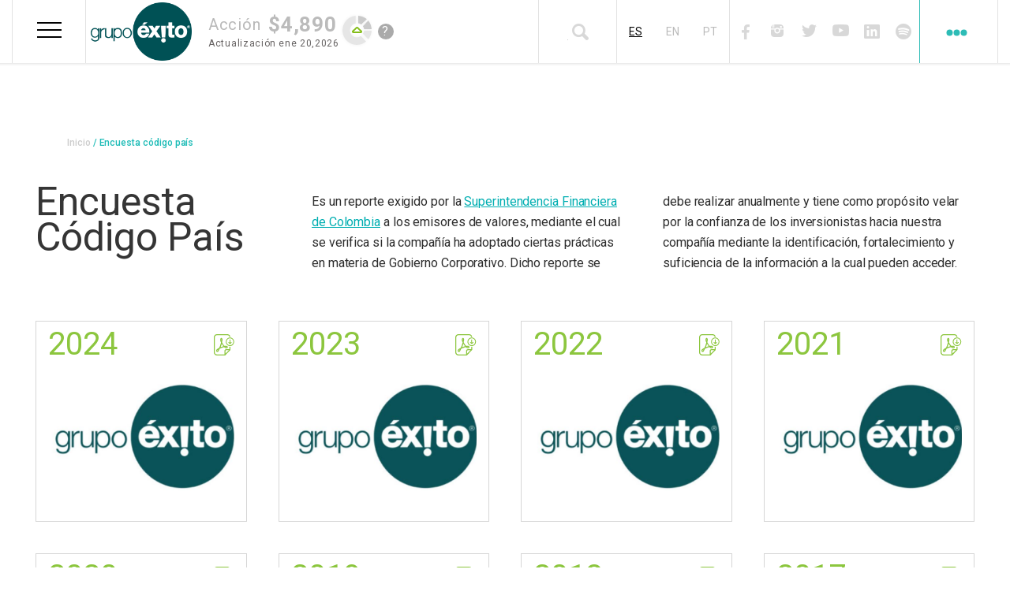

--- FILE ---
content_type: text/html; charset=UTF-8
request_url: https://www.grupoexito.com.co/es/encuesta-codigo-pais
body_size: 15782
content:
<!DOCTYPE html>
<html lang="es" dir="ltr" prefix="content: http://purl.org/rss/1.0/modules/content/  dc: http://purl.org/dc/terms/  foaf: http://xmlns.com/foaf/0.1/  og: http://ogp.me/ns#  rdfs: http://www.w3.org/2000/01/rdf-schema#  schema: http://schema.org/  sioc: http://rdfs.org/sioc/ns#  sioct: http://rdfs.org/sioc/types#  skos: http://www.w3.org/2004/02/skos/core#  xsd: http://www.w3.org/2001/XMLSchema# ">
  <head>
    <meta charset="utf-8" />
<style>/* @see https://github.com/aFarkas/lazysizes#broken-image-symbol */.js img.lazyload:not([src]) { visibility: hidden; }/* @see https://github.com/aFarkas/lazysizes#automatically-setting-the-sizes-attribute */.js img.lazyloaded[data-sizes=auto] { display: block; width: 100%; }</style>
<meta name="description" content="La encuesta Código País es el reporte creado por la Superintendencia Financiera de Colombia, donde se proponen medidas de Gobierno Corporativo." />
<link rel="canonical" href="https://www.grupoexito.com.co/en/country-code-survey" />
<link rel="apple-touch-icon" sizes="180x180" href="/sites/default/files/favicons/apple-touch-icon.png"/>
<link rel="icon" type="image/png" sizes="32x32" href="/sites/default/files/favicons/favicon-32x32.png"/>
<link rel="icon" type="image/png" sizes="16x16" href="/sites/default/files/favicons/favicon-16x16.png"/>
<link rel="manifest" href="/sites/default/files/favicons/site.webmanifest"/>
<link rel="mask-icon" href="/sites/default/files/favicons/safari-pinned-tab.svg" color="#005054"/>
<meta name="msapplication-TileColor" content="#ffffff"/>
<meta name="theme-color" content="#ffffff"/>
<meta name="favicon-generator" content="Drupal responsive_favicons + realfavicongenerator.net" />
<meta name="MobileOptimized" content="width" />
<meta name="HandheldFriendly" content="true" />
<meta name="viewport" content="width=device-width, initial-scale=1.0" />
<link rel="icon" href="/themes/custom/grupoexito_classy/img/Favicon.png" type="image/png" />
<script src="/sites/default/files/google_tag/head/google_tag.script.js?t96hn5" defer></script>
<script>window.a2a_config=window.a2a_config||{};a2a_config.callbacks=[];a2a_config.overlays=[];a2a_config.templates={};</script>

    <title>Encuesta código país | Grupo Éxito</title>
    <link rel="stylesheet" media="all" href="/sites/default/files/css/css_i8ZB6pc5hP9CsbaRVLLLnWDgMwQ4mAZUOpPGXrV8Pa0.css?delta=0&amp;language=es&amp;theme=grupoexito_classy&amp;include=eJxtjVEOwiAQRC-EcCSzhRExC9uwW1s8vUbrR5P-TF7mTTKUkgm1EWgHf-vSzEVitEQ9_MHbHRVOhxpqmEjhIpPqOHCFKmWoi9IRmvRKXF5wuS-zYCsm132pa5nRz8RSRcGIdiIzy0R8URtcWv69pM-K2NODtkORCrFk9yxYNXzTV0kL4w3Da1_M" />
<link rel="stylesheet" media="all" href="/sites/default/files/css/css_Sm1VFAShBvRyKa79lSE_8AUFXTOL1iwac0DyhmN_jIc.css?delta=1&amp;language=es&amp;theme=grupoexito_classy&amp;include=eJxtjVEOwiAQRC-EcCSzhRExC9uwW1s8vUbrR5P-TF7mTTKUkgm1EWgHf-vSzEVitEQ9_MHbHRVOhxpqmEjhIpPqOHCFKmWoi9IRmvRKXF5wuS-zYCsm132pa5nRz8RSRcGIdiIzy0R8URtcWv69pM-K2NODtkORCrFk9yxYNXzTV0kL4w3Da1_M" />

    
  </head>
  <body class="grupo-éxito https--equirutas-grupo-exitopantheonsiteio- path-encuesta-codigo-pais">
  	
        <a href="#main-content" class="visually-hidden focusable skip-link">
      Pasar al contenido principal
    </a>
    <noscript><iframe src="https://www.googletagmanager.com/ns.html?id=GTM-KGQFT63" height="0" width="0" style="display:none;visibility:hidden"></iframe></noscript>
      <div class="dialog-off-canvas-main-canvas" data-off-canvas-main-canvas>
    <div class="layout-container">

			<header id="header-main" role="banner" class="header-main">
			  <div class="region region-header">
    <div class="header-main__branding block block-system block-system-branding-block">
      <a href="/es" title="Inicio" rel="home" class="header-main__logo site-logo">
      <img src="/sites/default/files/Logo%20grupo%20e%CC%81xito_0.png" alt="Inicio" />
    </a>
      </div>

<button class="hamburger hamburger--spring menu-exito__hamburger" type="button">
	<span class="hamburger-box">
		<span class="hamburger-inner"></span>
	</span>
</button>

<button class="hamburger hamburger--spring menu-dots__hamburger not-active" type="button">
	<span class="hamburger-box">
		<span class="hamburger-inner"></span>
	</span>
	<span class="arrow-bottom-1"></span>
</button>

<div class="dis-none-equirutas block block-grupo-exito-widget block-widget-home-block" id="block-widget-home-block">
  
    
      
          <div class="container-widget-home">
	  		<div class="valor-container">
          		<div class="valor-accion-text"><div class="valor-accion-text-widget">Acción</div><div class="valor-accion-value-widget"> $4,890</div></div>
          	  	<div class="containter-content-date"><div class="fecha-accion-text-widget">Actualización</div><div class="fecha-accion-value-widget">Ene 20,2026</div></div>
			</div>
          	<div class="estado-accion accion-subio"></div>
			<div class="valor__help-handler" tabindex="1">
				<label for="valor__help-checkbox" class="valor__help-icon">?</label>
				<input type="checkbox" class="valor__help-checkbox sr-only" id="valor__help-checkbox" />
				<p class="valor__help-message">El precio de la acción mostrado en esta sección corresponde al último dato disponible proporcionado por la Bolsa. Puede estar sujeto a actualizaciones y no reflejar el valor en tiempo real.</p>
			</div>
			
          </div>
  </div>
<nav role="navigation" aria-labelledby="menu-exito" class="dis-none-equirutas menu-exito block block-menu navigation menu--header-lateral-izquierdo" id="block-system-menu-block-header-lateral-izquierdo">
          
	<h2 class="menu-exito__title">Navegación Principal</h2>

        
<ul class="menu-exito__ul menu menu-level-0">

			
		<li class="menu-exito__li menu-item 1 menu-item--expanded">
			<a href="" title="Nuestra organización">Nuestra organización</a>
				<img
		class="menu-exito__icono lazyload"
		data-src="/sites/default/files/2020-03/icono%20mega%20menu1.png"
		alt="ok"
		width="27"
		height="30" />
		</li>
				
		<li class="menu-exito__li menu-item 2 menu-item--expanded menu-item--active-trail">
			<a href="" title="Gobierno Corporativo">Gobierno Corporativo</a>
				<img
		class="menu-exito__icono lazyload"
		data-src="/sites/default/files/2019-08/icno%20mega%20menu%204.png"
		alt="Gobierno corporativo"
		width="26"
		height="29" />
		</li>
				
		<li class="menu-exito__li menu-item 3 menu-item--expanded">
			<a href="" title="Accionistas e Inversionistas">Accionistas e Inversionistas</a>
				<img
		class="menu-exito__icono lazyload"
		data-src="/sites/default/files/2019-08/icnono%20mega%20menu%205.png"
		alt="Accionistas e Inversionistas"
		width="30"
		height="29" />
		</li>
				
		<li class="menu-exito__li menu-item 4 menu-item--expanded">
			<a href="" title="Sostenibilidad">Sostenibilidad</a>
				<img
		class="menu-exito__icono lazyload"
		data-src="/sites/default/files/2019-08/icono%20mega%20menu2.png"
		alt="Sostenibilidad"
		width="30"
		height="28" />
		</li>
				
		<li class="menu-exito__li menu-item 5">
			<a href="/es/proveedores" title="Proveedores" data-drupal-link-system-path="proveedores">Proveedores</a>
				<img
		class="menu-exito__icono lazyload"
		data-src="/sites/default/files/2019-08/icono%20mega%20menu%203.png"
		alt="Suppliers"
		width="30"
		height="30" />
		</li>
				
		<li class="menu-exito__li menu-item 6 menu-item--expanded">
			<a href="" title="Sala de prensa">Sala de prensa</a>
				<img
		class="menu-exito__icono lazyload"
		data-src="/sites/default/files/2019-08/icono%20mega%20menu%206.png"
		alt="Prensa"
		width="18"
		height="27" />
		</li>
				
		<li class="menu-exito__li menu-item 7 menu-item--expanded">
			<a href="">Innovación</a>
				<img
		class="menu-exito__icono lazyload"
		data-src="/sites/default/files/2021-04/innovacion.png"
		alt="innovacion"
		width="30"
		height="30" />
		</li>
				
		<li class="menu-exito__li menu-item 8">
			<a href="/es/landing-podcast" data-drupal-link-system-path="landing-podcast">Podcast</a>
				<img
		class="menu-exito__icono lazyload"
		data-src="/sites/default/files/2022-10/40.png"
		alt="microfono-icono"
		width="40"
		height="29" />
		</li>
	</ul>

<ul class="menu-exito__toggle__ul">
			<li class="menu-exito__toggle__li menu-exito__toggle__li- menu-exito__toggle__li__slide-out"
		style="background-image: url(/sites/default/files/2020-03/Nuestra%20organizacio%CC%81n.png)"
		>

		<div class="menu-exito__li-title">
			<a href="" title="Nuestra organización">Nuestra organización</a>
						<img
			class="menu-exito__icono lazyload"
			data-src="/sites/default/files/2020-03/icono%20mega%20menu1.png"
			alt="ok"
			width="27"
			height="30" />
		</div>

										
<div class="menu_link_content menu-link-contentheader-lateral-izquierdo view-mode-default menu-exito__toggle__content menu-dropdown menu-exito__dropdown-0">
    
  <button class="menu-exito__toggle__close type-0">
	  <span class="sr-only">Cerrar</span>
  </button>
      
<ul class="menu-exito__ul__ul menu menu-level-1">
	    
    <li class="menu-exito__ul__ul__li menu-item">
      <a href="/es/quienes-somos" title="¿Quiénes somos?" data-drupal-link-system-path="quienes-somos">¿Quiénes somos?</a>

                    
<div class="menu_link_content menu-link-contentheader-lateral-izquierdo view-mode-default menu-exito__toggle__content menu-dropdown menu-exito__dropdown-1">
    
  <button class="menu-exito__toggle__close type-1">
	  <span class="sr-only">Cerrar</span>
  </button>
      
  </div>
          </li>
  	    
    <li class="menu-exito__ul__ul__li menu-item">
      <a href="/es/historia" title="Historia" data-drupal-link-system-path="historia">Historia</a>

                    
<div class="menu_link_content menu-link-contentheader-lateral-izquierdo view-mode-default menu-exito__toggle__content menu-dropdown menu-exito__dropdown-1">
    
  <button class="menu-exito__toggle__close type-1">
	  <span class="sr-only">Cerrar</span>
  </button>
      
  </div>
          </li>
  	    
    <li class="menu-exito__ul__ul__li menu-item">
      <a href="https://www.grupoexito.com.co/es/Estrategia-Corporativa-Grupo-%C3%89xito-2024.pdf" class="corporate-strategy" title="Estrategia que nos rige como compañía.">Estrategia corporativa</a>

                    
<div class="menu_link_content menu-link-contentheader-lateral-izquierdo view-mode-default menu-exito__toggle__content menu-dropdown menu-exito__dropdown-1">
    
  <button class="menu-exito__toggle__close type-1">
	  <span class="sr-only">Cerrar</span>
  </button>
      
  </div>
          </li>
  	    
    <li class="menu-exito__ul__ul__li menu-item">
      <a href="/es/negocios-marcas" title="Negocios y marcas" data-drupal-link-system-path="negocios-marcas">Negocios y marcas</a>

                    
<div class="menu_link_content menu-link-contentheader-lateral-izquierdo view-mode-default menu-exito__toggle__content menu-dropdown menu-exito__dropdown-1">
    
  <button class="menu-exito__toggle__close type-1">
	  <span class="sr-only">Cerrar</span>
  </button>
      
  </div>
          </li>
  	    
    <li class="menu-exito__ul__ul__li menu-item">
      <a href="/es/equipo-directivo" data-drupal-link-system-path="equipo-directivo">Equipo directivo</a>

                    
<div class="menu_link_content menu-link-contentheader-lateral-izquierdo view-mode-default menu-exito__toggle__content menu-dropdown menu-exito__dropdown-1">
    
  <button class="menu-exito__toggle__close type-1">
	  <span class="sr-only">Cerrar</span>
  </button>
      
  </div>
          </li>
  	    
    <li class="menu-exito__ul__ul__li menu-item">
      <a href="/es/estructura-organizacional" data-drupal-link-system-path="node/2676">Estructura organizacional</a>

                    
<div class="menu_link_content menu-link-contentheader-lateral-izquierdo view-mode-default menu-exito__toggle__content menu-dropdown menu-exito__dropdown-1">
    
  <button class="menu-exito__toggle__close type-1">
	  <span class="sr-only">Cerrar</span>
  </button>
      
  </div>
          </li>
  </ul>

            <div class="field field--name-field-bloque-informativo-menu field--type-entity-reference field__item">
            <div class="field field--name-field-imagen-bloque field--type-image field__item">  <img loading="lazy" width="320" height="507" alt="Nuestra Organización" class="lazyload image-style-_230xauto" data-src="/sites/default/files/styles/3230xauto/public/2024-07/Gr%C3%A1ficos%20secciones%20p%C3%A1gina%20web_Nuestra%20Organizaci%C3%B3n.jpg?itok=YmIBUvkL" typeof="foaf:Image" />


</div>
      
            <div class="text-formatted field field--name-field-descripcion field--type-text-long field__item"><p><span><span><span lang="ES">Somos un negocio dinámico que se adapta a las nuevas formas de consumo, a partir de la innovación como eje de la evolución del <em>retail,</em> de la transformación digital para cuidar el tiempo del cliente, de nuevas experiencias y de la sostenibilidad, a partir de una estrategia que construye país.</span></span></span></p></div>
      </div>
      
  <div class="field field--name-field-imagen-de-fondo field--type-image">
    <div class="field__label">Imagen de fondo</div>
              <div class="field__item">  <img loading="lazy" src="/sites/default/files/2020-03/Nuestra%20organizacio%CC%81n.png" width="373" height="432" alt="okk" typeof="foaf:Image" />

</div>
          </div>

  <div class="field field--name-field-imagen-mega-menu field--type-image">
    <div class="field__label">Icono inicial</div>
              <div class="field__item">  <img alt="ok" loading="eager" src="/sites/default/files/2020-03/icono%20mega%20menu1.png" width="27" height="30" typeof="foaf:Image" />

</div>
          </div>

  </div>
					</li>
				<li class="menu-exito__toggle__li menu-exito__toggle__li- menu-exito__toggle__li__slide-out"
		style="background-image: url(/sites/default/files/2019-11/Gobierno%20corporativo.png)"
		>

		<div class="menu-exito__li-title">
			<a href="" title="Gobierno Corporativo">Gobierno Corporativo</a>
						<img
			class="menu-exito__icono lazyload"
			data-src="/sites/default/files/2019-08/icno%20mega%20menu%204.png"
			alt="Gobierno corporativo"
			width="26"
			height="29" />
		</div>

										
<div class="menu_link_content menu-link-contentheader-lateral-izquierdo view-mode-default menu-exito__toggle__content menu-dropdown menu-exito__dropdown-0">
    
  <button class="menu-exito__toggle__close type-0">
	  <span class="sr-only">Cerrar</span>
  </button>
      
<ul class="menu-exito__ul__ul menu menu-level-1">
	    
    <li class="menu-exito__ul__ul__li menu-item">
      <a href="/es/asamblea-accionistas" data-drupal-link-system-path="asamblea-accionistas">Asamblea de accionistas</a>

                    
<div class="menu_link_content menu-link-contentheader-lateral-izquierdo view-mode-default menu-exito__toggle__content menu-dropdown menu-exito__dropdown-1">
    
  <button class="menu-exito__toggle__close type-1">
	  <span class="sr-only">Cerrar</span>
  </button>
      
  </div>
          </li>
  	    
    <li class="menu-exito__ul__ul__li menu-item menu-item--expanded">
      <a href="">Órganos sociales</a>

                    
<div class="menu_link_content menu-link-contentheader-lateral-izquierdo view-mode-default menu-exito__toggle__content menu-dropdown menu-exito__dropdown-1">
    
  <button class="menu-exito__toggle__close type-1">
	  <span class="sr-only">Cerrar</span>
  </button>
      
<ul class="menu-exito__ul__ul menu menu-level-2">
	    
    <li class="menu-exito__ul__ul__li menu-item">
      <a href="/es/junta-directiva" data-drupal-link-system-path="junta-directiva">Junta Directiva</a>

                    
<div class="menu_link_content menu-link-contentheader-lateral-izquierdo view-mode-default menu-exito__toggle__content menu-dropdown menu-exito__dropdown-2">
    
  <button class="menu-exito__toggle__close type-2">
	  <span class="sr-only">Cerrar</span>
  </button>
      
  </div>
          </li>
  	    
    <li class="menu-exito__ul__ul__li menu-item">
      <a href="/es/comites-apoyo" data-drupal-link-system-path="comites-apoyo">Comités de Apoyo</a>

                    
<div class="menu_link_content menu-link-contentheader-lateral-izquierdo view-mode-default menu-exito__toggle__content menu-dropdown menu-exito__dropdown-2">
    
  <button class="menu-exito__toggle__close type-2">
	  <span class="sr-only">Cerrar</span>
  </button>
      
  </div>
          </li>
  	    
    <li class="menu-exito__ul__ul__li menu-item">
      <a href="/es/equipo-directivo" data-drupal-link-system-path="equipo-directivo">Equipo directivo</a>

                    
<div class="menu_link_content menu-link-contentheader-lateral-izquierdo view-mode-default menu-exito__toggle__content menu-dropdown menu-exito__dropdown-2">
    
  <button class="menu-exito__toggle__close type-2">
	  <span class="sr-only">Cerrar</span>
  </button>
      
  </div>
          </li>
  </ul>

  </div>
          </li>
  	    
    <li class="menu-exito__ul__ul__li menu-item menu-item--expanded menu-item--active-trail">
      <a href="">Prácticas de buen gobierno</a>

                    
<div class="menu_link_content menu-link-contentheader-lateral-izquierdo view-mode-default menu-exito__toggle__content menu-dropdown menu-exito__dropdown-1">
    
  <button class="menu-exito__toggle__close type-1">
	  <span class="sr-only">Cerrar</span>
  </button>
      
<ul class="menu-exito__ul__ul menu menu-level-2">
	    
    <li class="menu-exito__ul__ul__li menu-item">
      <a href="/es/estatutos-sociales" data-drupal-link-system-path="estatutos-sociales">Estatutos sociales</a>

                    
<div class="menu_link_content menu-link-contentheader-lateral-izquierdo view-mode-default menu-exito__toggle__content menu-dropdown menu-exito__dropdown-2">
    
  <button class="menu-exito__toggle__close type-2">
	  <span class="sr-only">Cerrar</span>
  </button>
      
  </div>
          </li>
  	    
    <li class="menu-exito__ul__ul__li menu-item">
      <a href="/es/codigo-gobierno-corporativo" data-drupal-link-system-path="codigo-gobierno-corporativo">Código de Gobierno Corporativo</a>

                    
<div class="menu_link_content menu-link-contentheader-lateral-izquierdo view-mode-default menu-exito__toggle__content menu-dropdown menu-exito__dropdown-2">
    
  <button class="menu-exito__toggle__close type-2">
	  <span class="sr-only">Cerrar</span>
  </button>
      
  </div>
          </li>
  	    
    <li class="menu-exito__ul__ul__li menu-item">
      <a href="/es/programa-transparencia" data-drupal-link-system-path="programa-transparencia">Programa de Transparencia</a>

                    
<div class="menu_link_content menu-link-contentheader-lateral-izquierdo view-mode-default menu-exito__toggle__content menu-dropdown menu-exito__dropdown-2">
    
  <button class="menu-exito__toggle__close type-2">
	  <span class="sr-only">Cerrar</span>
  </button>
      
  </div>
          </li>
  	    
    <li class="menu-exito__ul__ul__li menu-item">
      <a href="/es/procedimientos-corporativos" data-drupal-link-system-path="procedimientos-corporativos">Procedimientos Corporativos</a>

                    
<div class="menu_link_content menu-link-contentheader-lateral-izquierdo view-mode-default menu-exito__toggle__content menu-dropdown menu-exito__dropdown-2">
    
  <button class="menu-exito__toggle__close type-2">
	  <span class="sr-only">Cerrar</span>
  </button>
      
  </div>
          </li>
  	    
    <li class="menu-exito__ul__ul__li menu-item menu-item--active-trail">
      <a href="/es/encuesta-codigo-pais" data-drupal-link-system-path="encuesta-codigo-pais" class="is-active" aria-current="page">Encuesta Código País</a>

                    
<div class="menu_link_content menu-link-contentheader-lateral-izquierdo view-mode-default menu-exito__toggle__content menu-dropdown menu-exito__dropdown-2">
    
  <button class="menu-exito__toggle__close type-2">
	  <span class="sr-only">Cerrar</span>
  </button>
      
  </div>
          </li>
  	    
    <li class="menu-exito__ul__ul__li menu-item">
      <a href="/es/certificados-otros-documentos" data-drupal-link-system-path="certificados-otros-documentos">Certificaciones y otros documentos</a>

                    
<div class="menu_link_content menu-link-contentheader-lateral-izquierdo view-mode-default menu-exito__toggle__content menu-dropdown menu-exito__dropdown-2">
    
  <button class="menu-exito__toggle__close type-2">
	  <span class="sr-only">Cerrar</span>
  </button>
      
  </div>
          </li>
  	    
    <li class="menu-exito__ul__ul__li menu-item">
      <a href="/es/politica-tributaria" data-drupal-link-system-path="politica-tributaria">Política Tributaria</a>

                    
<div class="menu_link_content menu-link-contentheader-lateral-izquierdo view-mode-default menu-exito__toggle__content menu-dropdown menu-exito__dropdown-2">
    
  <button class="menu-exito__toggle__close type-2">
	  <span class="sr-only">Cerrar</span>
  </button>
      
  </div>
          </li>
  </ul>

  </div>
          </li>
  </ul>

            <div class="field field--name-field-bloque-informativo-menu field--type-entity-reference field__item">
            <div class="field field--name-field-imagen-bloque field--type-image field__item">  <img loading="lazy" width="320" height="508" alt="Gobierno Corporativo " class="lazyload image-style-_230xauto" data-src="/sites/default/files/styles/3230xauto/public/2024-07/Gr%C3%A1ficos%20secciones%20p%C3%A1gina%20web_Gobierno%20Corporativo.jpg?itok=_8nlwRS-" typeof="foaf:Image" />


</div>
      
            <div class="text-formatted field field--name-field-descripcion field--type-text-long field__item"><p>Consideramos el Gobierno Corporativo como un conjunto de prácticas para lograr un balance en la relación de la compañía con sus diferentes grupos de interés.&nbsp;</p></div>
      </div>
      
  <div class="field field--name-field-imagen-de-fondo field--type-image">
    <div class="field__label">Imagen de fondo</div>
              <div class="field__item">  <img loading="lazy" src="/sites/default/files/2019-11/Gobierno%20corporativo.png" width="364" height="442" alt="Gobierno corporativo" typeof="foaf:Image" />

</div>
          </div>

  <div class="field field--name-field-imagen-mega-menu field--type-image">
    <div class="field__label">Icono inicial</div>
              <div class="field__item">  <img alt="Gobierno corporativo" loading="eager" src="/sites/default/files/2019-08/icno%20mega%20menu%204.png" width="26" height="29" typeof="foaf:Image" />

</div>
          </div>

  </div>
					</li>
				<li class="menu-exito__toggle__li menu-exito__toggle__li- menu-exito__toggle__li__slide-out"
		style="background-image: url(/sites/default/files/2019-11/Accionistas%20e%20Inversionistas.png)"
		>

		<div class="menu-exito__li-title">
			<a href="" title="Accionistas e Inversionistas">Accionistas e Inversionistas</a>
						<img
			class="menu-exito__icono lazyload"
			data-src="/sites/default/files/2019-08/icnono%20mega%20menu%205.png"
			alt="Accionistas e Inversionistas"
			width="30"
			height="29" />
		</div>

										
<div class="menu_link_content menu-link-contentheader-lateral-izquierdo view-mode-default menu-exito__toggle__content menu-dropdown menu-exito__dropdown-0">
    
  <button class="menu-exito__toggle__close type-0">
	  <span class="sr-only">Cerrar</span>
  </button>
      
<ul class="menu-exito__ul__ul menu menu-level-1">
	    
    <li class="menu-exito__ul__ul__li menu-item">
      <a href="/es/quienes-somos" data-drupal-link-system-path="quienes-somos">Sobre Grupo Éxito</a>

                    
<div class="menu_link_content menu-link-contentheader-lateral-izquierdo view-mode-default menu-exito__toggle__content menu-dropdown menu-exito__dropdown-1">
    
  <button class="menu-exito__toggle__close type-1">
	  <span class="sr-only">Cerrar</span>
  </button>
      
  </div>
          </li>
  	    
    <li class="menu-exito__ul__ul__li menu-item">
      <a href="/es/descargar-certificado-tributario" title="Descargar certificado tributario" data-drupal-link-system-path="descargar-certificado-tributario">Descargar certificado tributario</a>

                    
<div class="menu_link_content menu-link-contentheader-lateral-izquierdo view-mode-default menu-exito__toggle__content menu-dropdown menu-exito__dropdown-1">
    
  <button class="menu-exito__toggle__close type-1">
	  <span class="sr-only">Cerrar</span>
  </button>
      
  </div>
          </li>
  	    
    <li class="menu-exito__ul__ul__li menu-item menu-item--expanded">
      <a href="">Relación con inversionistas</a>

                    
<div class="menu_link_content menu-link-contentheader-lateral-izquierdo view-mode-default menu-exito__toggle__content menu-dropdown menu-exito__dropdown-1">
    
  <button class="menu-exito__toggle__close type-1">
	  <span class="sr-only">Cerrar</span>
  </button>
      
<ul class="menu-exito__ul__ul menu menu-level-2">
	    
    <li class="menu-exito__ul__ul__li menu-item">
      <a href="/es/estructura-accionaria-grupo-exito" title="Estructura accionaria Grupo Éxito " data-drupal-link-system-path="estructura-accionaria-grupo-exito">Estructura accionaria Grupo Éxito </a>

                    
<div class="menu_link_content menu-link-contentheader-lateral-izquierdo view-mode-default menu-exito__toggle__content menu-dropdown menu-exito__dropdown-2">
    
  <button class="menu-exito__toggle__close type-2">
	  <span class="sr-only">Cerrar</span>
  </button>
      
  </div>
          </li>
  	    
    <li class="menu-exito__ul__ul__li menu-item">
      <a href="/es/principales-accionistas" title="Principales accionistas " data-drupal-link-system-path="principales-accionistas">Principales accionistas </a>

                    
<div class="menu_link_content menu-link-contentheader-lateral-izquierdo view-mode-default menu-exito__toggle__content menu-dropdown menu-exito__dropdown-2">
    
  <button class="menu-exito__toggle__close type-2">
	  <span class="sr-only">Cerrar</span>
  </button>
      
  </div>
          </li>
  	    
    <li class="menu-exito__ul__ul__li menu-item">
      <a href="/es/presentaciones-corporativas" title="Presentaciones corporativas" data-drupal-link-system-path="presentaciones-corporativas">Presentaciones corporativas</a>

                    
<div class="menu_link_content menu-link-contentheader-lateral-izquierdo view-mode-default menu-exito__toggle__content menu-dropdown menu-exito__dropdown-2">
    
  <button class="menu-exito__toggle__close type-2">
	  <span class="sr-only">Cerrar</span>
  </button>
      
  </div>
          </li>
  	    
    <li class="menu-exito__ul__ul__li menu-item">
      <a href="/es/calendario-eventos" title="Calendario de eventos " data-drupal-link-system-path="calendario-eventos">Calendario de eventos </a>

                    
<div class="menu_link_content menu-link-contentheader-lateral-izquierdo view-mode-default menu-exito__toggle__content menu-dropdown menu-exito__dropdown-2">
    
  <button class="menu-exito__toggle__close type-2">
	  <span class="sr-only">Cerrar</span>
  </button>
      
  </div>
          </li>
  	    
    <li class="menu-exito__ul__ul__li menu-item">
      <a href="/es/comportamiento-accion" title="Comportamiento de la acción" data-drupal-link-system-path="comportamiento-accion">Comportamiento de la acción</a>

                    
<div class="menu_link_content menu-link-contentheader-lateral-izquierdo view-mode-default menu-exito__toggle__content menu-dropdown menu-exito__dropdown-2">
    
  <button class="menu-exito__toggle__close type-2">
	  <span class="sr-only">Cerrar</span>
  </button>
      
  </div>
          </li>
  	    
    <li class="menu-exito__ul__ul__li menu-item">
      <a href="/es/cubrimiento-analistas" title="Cubrimiento de analistas  " data-drupal-link-system-path="cubrimiento-analistas">Cubrimiento de analistas  </a>

                    
<div class="menu_link_content menu-link-contentheader-lateral-izquierdo view-mode-default menu-exito__toggle__content menu-dropdown menu-exito__dropdown-2">
    
  <button class="menu-exito__toggle__close type-2">
	  <span class="sr-only">Cerrar</span>
  </button>
      
  </div>
          </li>
  	    
    <li class="menu-exito__ul__ul__li menu-item">
      <a href="/es/dividendos" title="Dividendos" data-drupal-link-system-path="dividendos">Dividendos</a>

                    
<div class="menu_link_content menu-link-contentheader-lateral-izquierdo view-mode-default menu-exito__toggle__content menu-dropdown menu-exito__dropdown-2">
    
  <button class="menu-exito__toggle__close type-2">
	  <span class="sr-only">Cerrar</span>
  </button>
      
  </div>
          </li>
  	    
    <li class="menu-exito__ul__ul__li menu-item">
      <a href="/es/emisiones-acciones" title="Emisiones de acciones" data-drupal-link-system-path="emisiones-acciones">Emisiones de acciones</a>

                    
<div class="menu_link_content menu-link-contentheader-lateral-izquierdo view-mode-default menu-exito__toggle__content menu-dropdown menu-exito__dropdown-2">
    
  <button class="menu-exito__toggle__close type-2">
	  <span class="sr-only">Cerrar</span>
  </button>
      
  </div>
          </li>
  	    
    <li class="menu-exito__ul__ul__li menu-item">
      <a href="/es/informacion-financiera" data-drupal-link-system-path="informacion-financiera">Información financiera</a>

                    
<div class="menu_link_content menu-link-contentheader-lateral-izquierdo view-mode-default menu-exito__toggle__content menu-dropdown menu-exito__dropdown-2">
    
  <button class="menu-exito__toggle__close type-2">
	  <span class="sr-only">Cerrar</span>
  </button>
      
  </div>
          </li>
  	    
    <li class="menu-exito__ul__ul__li menu-item">
      <a href="/es/informacion-relevante" title="Información relevante" data-drupal-link-system-path="informacion-relevante">Información relevante</a>

                    
<div class="menu_link_content menu-link-contentheader-lateral-izquierdo view-mode-default menu-exito__toggle__content menu-dropdown menu-exito__dropdown-2">
    
  <button class="menu-exito__toggle__close type-2">
	  <span class="sr-only">Cerrar</span>
  </button>
      
  </div>
          </li>
  	    
    <li class="menu-exito__ul__ul__li menu-item">
      <a href="/es/adrsII-bdrsII-spli" data-drupal-link-system-path="adrsII-bdrsII-spli"> ADRs II y BDRs II y Split</a>

                    
<div class="menu_link_content menu-link-contentheader-lateral-izquierdo view-mode-default menu-exito__toggle__content menu-dropdown menu-exito__dropdown-2">
    
  <button class="menu-exito__toggle__close type-2">
	  <span class="sr-only">Cerrar</span>
  </button>
      
  </div>
          </li>
  	    
    <li class="menu-exito__ul__ul__li menu-item">
      <a href="/es/noticias-mercado" data-drupal-link-system-path="noticias-mercado">Noticias al mercado</a>

                    
<div class="menu_link_content menu-link-contentheader-lateral-izquierdo view-mode-default menu-exito__toggle__content menu-dropdown menu-exito__dropdown-2">
    
  <button class="menu-exito__toggle__close type-2">
	  <span class="sr-only">Cerrar</span>
  </button>
      
  </div>
          </li>
  	    
    <li class="menu-exito__ul__ul__li menu-item">
      <a href="/es/preguntas-frecuentes" data-drupal-link-system-path="preguntas-frecuentes">Preguntas frecuentes</a>

                    
<div class="menu_link_content menu-link-contentheader-lateral-izquierdo view-mode-default menu-exito__toggle__content menu-dropdown menu-exito__dropdown-2">
    
  <button class="menu-exito__toggle__close type-2">
	  <span class="sr-only">Cerrar</span>
  </button>
      
  </div>
          </li>
  	    
    <li class="menu-exito__ul__ul__li menu-item">
      <a href="/es/contacto-accionistas-inversionistas" data-drupal-link-system-path="contacto-accionistas-inversionistas">Contacto para accionistas e inversionistas</a>

                    
<div class="menu_link_content menu-link-contentheader-lateral-izquierdo view-mode-default menu-exito__toggle__content menu-dropdown menu-exito__dropdown-2">
    
  <button class="menu-exito__toggle__close type-2">
	  <span class="sr-only">Cerrar</span>
  </button>
      
  </div>
          </li>
  	    
    <li class="menu-exito__ul__ul__li menu-item">
      <a href="/es/enlaces-interes" data-drupal-link-system-path="enlaces-interes">Enlaces de interés</a>

                    
<div class="menu_link_content menu-link-contentheader-lateral-izquierdo view-mode-default menu-exito__toggle__content menu-dropdown menu-exito__dropdown-2">
    
  <button class="menu-exito__toggle__close type-2">
	  <span class="sr-only">Cerrar</span>
  </button>
      
  </div>
          </li>
  	    
    <li class="menu-exito__ul__ul__li menu-item">
      <a href="/es/investors-day" data-drupal-link-system-path="node/2577">Investor&#039;s day 2023</a>

                    
<div class="menu_link_content menu-link-contentheader-lateral-izquierdo view-mode-default menu-exito__toggle__content menu-dropdown menu-exito__dropdown-2">
    
  <button class="menu-exito__toggle__close type-2">
	  <span class="sr-only">Cerrar</span>
  </button>
      
  </div>
          </li>
  	    
    <li class="menu-exito__ul__ul__li menu-item">
      <a href="https://www.grupoexito.com.co/sites/default/files/2025-11/Investor%20Kit_IR%20Grupo%20Exito_0.xlsx">Kit del inversionista (Descargable)</a>

                    
<div class="menu_link_content menu-link-contentheader-lateral-izquierdo view-mode-default menu-exito__toggle__content menu-dropdown menu-exito__dropdown-2">
    
  <button class="menu-exito__toggle__close type-2">
	  <span class="sr-only">Cerrar</span>
  </button>
      
  </div>
          </li>
  </ul>

  </div>
          </li>
  </ul>

            <div class="field field--name-field-bloque-informativo-menu field--type-entity-reference field__item">
            <div class="field field--name-field-imagen-bloque field--type-image field__item">  <img loading="lazy" width="320" height="507" alt="Accionistas e inversionistas" class="lazyload image-style-_230xauto" data-src="/sites/default/files/styles/3230xauto/public/2024-07/Gr%C3%A1ficos%20secciones%20p%C3%A1gina%20web_Accionistas%20e%20Inversionistas.jpg?itok=ngwe5CcK" typeof="foaf:Image" />


</div>
      
            <div class="text-formatted field field--name-field-descripcion field--type-text-long field__item"><p>En el marco de transparencia, disponemos la información financiera, las comunicaciones al mercado, la información relevante y otros documentos que pueden ser de interés para nuestros accionistas e inversionistas.</p></div>
      </div>
      
  <div class="field field--name-field-imagen-de-fondo field--type-image">
    <div class="field__label">Imagen de fondo</div>
              <div class="field__item">  <img loading="lazy" src="/sites/default/files/2019-11/Accionistas%20e%20Inversionistas.png" width="414" height="414" alt="Accionistas e Inversionistas" typeof="foaf:Image" />

</div>
          </div>

  <div class="field field--name-field-imagen-mega-menu field--type-image">
    <div class="field__label">Icono inicial</div>
              <div class="field__item">  <img alt="Accionistas e Inversionistas" loading="eager" src="/sites/default/files/2019-08/icnono%20mega%20menu%205.png" width="30" height="29" typeof="foaf:Image" />

</div>
          </div>

  </div>
					</li>
				<li class="menu-exito__toggle__li menu-exito__toggle__li- menu-exito__toggle__li__slide-out"
		style="background-image: url(/sites/default/files/2019-11/Sostenibilidad.png)"
		>

		<div class="menu-exito__li-title">
			<a href="" title="Sostenibilidad">Sostenibilidad</a>
						<img
			class="menu-exito__icono lazyload"
			data-src="/sites/default/files/2019-08/icono%20mega%20menu2.png"
			alt="Sostenibilidad"
			width="30"
			height="28" />
		</div>

										
<div class="menu_link_content menu-link-contentheader-lateral-izquierdo view-mode-default menu-exito__toggle__content menu-dropdown menu-exito__dropdown-0">
    
  <button class="menu-exito__toggle__close type-0">
	  <span class="sr-only">Cerrar</span>
  </button>
      
<ul class="menu-exito__ul__ul menu menu-level-1">
	    
    <li class="menu-exito__ul__ul__li menu-item">
      <a href="/es/estrategia-sostenibilidad" data-drupal-link-system-path="estrategia-sostenibilidad">Estrategia de sostenibilidad</a>

                    
<div class="menu_link_content menu-link-contentheader-lateral-izquierdo view-mode-default menu-exito__toggle__content menu-dropdown menu-exito__dropdown-1">
    
  <button class="menu-exito__toggle__close type-1">
	  <span class="sr-only">Cerrar</span>
  </button>
      
  </div>
          </li>
  	    
    <li class="menu-exito__ul__ul__li menu-item">
      <a href="https://www.fundacionexito.org/" target="_blank">Fundación Éxito</a>

                    
<div class="menu_link_content menu-link-contentheader-lateral-izquierdo view-mode-default menu-exito__toggle__content menu-dropdown menu-exito__dropdown-1">
    
  <button class="menu-exito__toggle__close type-1">
	  <span class="sr-only">Cerrar</span>
  </button>
      
  </div>
          </li>
  	    
    <li class="menu-exito__ul__ul__li menu-item">
      <a href="/es/informes-sostenibilidad" title="Informes de sostenibilidad" data-drupal-link-system-path="informes-sostenibilidad">Informes de sostenibilidad</a>

                    
<div class="menu_link_content menu-link-contentheader-lateral-izquierdo view-mode-default menu-exito__toggle__content menu-dropdown menu-exito__dropdown-1">
    
  <button class="menu-exito__toggle__close type-1">
	  <span class="sr-only">Cerrar</span>
  </button>
      
  </div>
          </li>
  	    
    <li class="menu-exito__ul__ul__li menu-item">
      <a href="/es/juntos-construimos-pais" title="Conoce las historias de cientos de personas que trabajan por una mejor Colombia." data-drupal-link-system-path="node/86">Juntos Construimos País</a>

                    
<div class="menu_link_content menu-link-contentheader-lateral-izquierdo view-mode-default menu-exito__toggle__content menu-dropdown menu-exito__dropdown-1">
    
  <button class="menu-exito__toggle__close type-1">
	  <span class="sr-only">Cerrar</span>
  </button>
      
  </div>
          </li>
  	    
    <li class="menu-exito__ul__ul__li menu-item">
      <a href="/es/documentos-sostenibilidad" title="Documentos Sostenibilidad" data-drupal-link-system-path="documentos-sostenibilidad">Documentos Sostenibilidad</a>

                    
<div class="menu_link_content menu-link-contentheader-lateral-izquierdo view-mode-default menu-exito__toggle__content menu-dropdown menu-exito__dropdown-1">
    
  <button class="menu-exito__toggle__close type-1">
	  <span class="sr-only">Cerrar</span>
  </button>
      
  </div>
          </li>
  	    
    <li class="menu-exito__ul__ul__li menu-item">
      <a href="/es/equirutas" data-drupal-link-system-path="equirutas">Equirutas</a>

                    
<div class="menu_link_content menu-link-contentheader-lateral-izquierdo view-mode-default menu-exito__toggle__content menu-dropdown menu-exito__dropdown-1">
    
  <button class="menu-exito__toggle__close type-1">
	  <span class="sr-only">Cerrar</span>
  </button>
      
  </div>
          </li>
  	    
    <li class="menu-exito__ul__ul__li menu-item">
      <a href="/es/landing-podcast" title="Página de Landing de los Podcast" data-drupal-link-system-path="landing-podcast">Podcast</a>

                    
<div class="menu_link_content menu-link-contentheader-lateral-izquierdo view-mode-default menu-exito__toggle__content menu-dropdown menu-exito__dropdown-1">
    
  <button class="menu-exito__toggle__close type-1">
	  <span class="sr-only">Cerrar</span>
  </button>
      
  </div>
          </li>
  	    
    <li class="menu-exito__ul__ul__li menu-item">
      <a href="/es/pigmentos-urbanos" data-drupal-link-system-path="pigmentos-urbanos">Pigmentos urbanos</a>

                    
<div class="menu_link_content menu-link-contentheader-lateral-izquierdo view-mode-default menu-exito__toggle__content menu-dropdown menu-exito__dropdown-1">
    
  <button class="menu-exito__toggle__close type-1">
	  <span class="sr-only">Cerrar</span>
  </button>
      
  </div>
          </li>
  </ul>

            <div class="field field--name-field-bloque-informativo-menu field--type-entity-reference field__item">
            <div class="field field--name-field-imagen-bloque field--type-image field__item">  <img loading="lazy" width="320" height="508" alt="Sostenibilidad" class="lazyload image-style-_230xauto" data-src="/sites/default/files/styles/3230xauto/public/2024-07/Gr%C3%A1ficos%20secciones%20p%C3%A1gina%20web_Sostenibilidad.jpg?itok=mOL80i4H" typeof="foaf:Image" />


</div>
      
            <div class="text-formatted field field--name-field-descripcion field--type-text-long field__item"><p>Como Grupo Éxito, buscamos&nbsp;<strong>Nutrir de Oportunidades a Colombia,</strong>&nbsp;a través de estándares de calidad y transparencia que promuevan la erradicación de la nutrición crónica en nuestro país, la compra local y directa, el desarrollo de nuestros aliados y proveedores, la protección del planeta y la transición energética, hábitos de vida más saludable y el bienestar de nuestros colaboradores.&nbsp;</p></div>
      </div>
      
  <div class="field field--name-field-imagen-de-fondo field--type-image">
    <div class="field__label">Imagen de fondo</div>
              <div class="field__item">  <img loading="lazy" src="/sites/default/files/2019-11/Sostenibilidad.png" width="395" height="371" alt="Sostenibilidad" typeof="foaf:Image" />

</div>
          </div>

  <div class="field field--name-field-imagen-mega-menu field--type-image">
    <div class="field__label">Icono inicial</div>
              <div class="field__item">  <img alt="Sostenibilidad" loading="eager" src="/sites/default/files/2019-08/icono%20mega%20menu2.png" width="30" height="28" typeof="foaf:Image" />

</div>
          </div>

  </div>
					</li>
				<li class="menu-exito__toggle__li menu-exito__toggle__li- menu-exito__toggle__li__slide-out"
		style="background-image: url()"
		>

		<div class="menu-exito__li-title">
			<a href="/es/proveedores" title="Proveedores" data-drupal-link-system-path="proveedores">Proveedores</a>
						<img
			class="menu-exito__icono lazyload"
			data-src="/sites/default/files/2019-08/icono%20mega%20menu%203.png"
			alt="Suppliers"
			width="30"
			height="30" />
		</div>

										
<div class="menu_link_content menu-link-contentheader-lateral-izquierdo view-mode-default menu-exito__toggle__content menu-dropdown menu-exito__dropdown-0">
    
  <button class="menu-exito__toggle__close type-0">
	  <span class="sr-only">Cerrar</span>
  </button>
      
            <div class="field field--name-field-bloque-informativo-menu field--type-entity-reference field__item">
            <div class="field field--name-field-imagen-bloque field--type-image field__item">  <img loading="lazy" width="320" height="507" alt="Nuestra Organización" class="lazyload image-style-_230xauto" data-src="/sites/default/files/styles/3230xauto/public/2024-07/Gr%C3%A1ficos%20secciones%20p%C3%A1gina%20web_Nuestra%20Organizaci%C3%B3n.jpg?itok=YmIBUvkL" typeof="foaf:Image" />


</div>
      
            <div class="text-formatted field field--name-field-descripcion field--type-text-long field__item"><p><span><span><span lang="ES">Somos un negocio dinámico que se adapta a las nuevas formas de consumo, a partir de la innovación como eje de la evolución del <em>retail,</em> de la transformación digital para cuidar el tiempo del cliente, de nuevas experiencias y de la sostenibilidad, a partir de una estrategia que construye país.</span></span></span></p></div>
      </div>
      
  <div class="field field--name-field-imagen-mega-menu field--type-image">
    <div class="field__label">Icono inicial</div>
              <div class="field__item">  <img alt="Suppliers" loading="eager" src="/sites/default/files/2019-08/icono%20mega%20menu%203.png" width="30" height="30" typeof="foaf:Image" />

</div>
          </div>

  </div>
					</li>
				<li class="menu-exito__toggle__li menu-exito__toggle__li- menu-exito__toggle__li__slide-out"
		style="background-image: url(/sites/default/files/2019-11/Sala%20de%20prensa.png)"
		>

		<div class="menu-exito__li-title">
			<a href="" title="Sala de prensa">Sala de prensa</a>
						<img
			class="menu-exito__icono lazyload"
			data-src="/sites/default/files/2019-08/icono%20mega%20menu%206.png"
			alt="Prensa"
			width="18"
			height="27" />
		</div>

										
<div class="menu_link_content menu-link-contentheader-lateral-izquierdo view-mode-default menu-exito__toggle__content menu-dropdown menu-exito__dropdown-0">
    
  <button class="menu-exito__toggle__close type-0">
	  <span class="sr-only">Cerrar</span>
  </button>
      
<ul class="menu-exito__ul__ul menu menu-level-1">
	    
    <li class="menu-exito__ul__ul__li menu-item">
      <a href="/es/sala-prensa" title="Encuentra aquí todos los insumos como: fotos, logos, audios o boletines de prensa de nuestra compañía." data-drupal-link-system-path="sala-prensa">Kit de prensa</a>

                    
<div class="menu_link_content menu-link-contentheader-lateral-izquierdo view-mode-default menu-exito__toggle__content menu-dropdown menu-exito__dropdown-1">
    
  <button class="menu-exito__toggle__close type-1">
	  <span class="sr-only">Cerrar</span>
  </button>
      
  </div>
          </li>
  	    
    <li class="menu-exito__ul__ul__li menu-item">
      <a href="/es/noticias-grupo-exito" title="Encuentra aquí el histórico de noticias de nuestra compañía. " data-drupal-link-system-path="noticias-grupo-exito">Noticias Grupo Éxito</a>

                    
<div class="menu_link_content menu-link-contentheader-lateral-izquierdo view-mode-default menu-exito__toggle__content menu-dropdown menu-exito__dropdown-1">
    
  <button class="menu-exito__toggle__close type-1">
	  <span class="sr-only">Cerrar</span>
  </button>
      
  </div>
          </li>
  </ul>

            <div class="field field--name-field-bloque-informativo-menu field--type-entity-reference field__item">
            <div class="field field--name-field-imagen-bloque field--type-image field__item">  <img loading="lazy" width="320" height="508" alt="Sala de Prensa" class="lazyload image-style-_230xauto" data-src="/sites/default/files/styles/3230xauto/public/2024-07/Gr%C3%A1ficos%20secciones%20p%C3%A1gina%20web_Sala%20de%20prensa.jpg?itok=fkm1tfkA" typeof="foaf:Image" />


</div>
      
            <div class="text-formatted field field--name-field-descripcion field--type-text-long field__item"><p>En nuestro propósito de mantener una relación cercana, informada y transparente con los diferentes públicos de interés, entre ellos los medios de comunicación, reseñamos los hechos noticiosos más importantes de la compañía.&nbsp;</p></div>
      </div>
      
  <div class="field field--name-field-imagen-de-fondo field--type-image">
    <div class="field__label">Imagen de fondo</div>
              <div class="field__item">  <img loading="lazy" src="/sites/default/files/2019-11/Sala%20de%20prensa.png" width="395" height="328" alt="Sala de prensa" typeof="foaf:Image" />

</div>
          </div>

  <div class="field field--name-field-imagen-mega-menu field--type-image">
    <div class="field__label">Icono inicial</div>
              <div class="field__item">  <img alt="Prensa" loading="eager" src="/sites/default/files/2019-08/icono%20mega%20menu%206.png" width="18" height="27" typeof="foaf:Image" />

</div>
          </div>

  </div>
					</li>
				<li class="menu-exito__toggle__li menu-exito__toggle__li- menu-exito__toggle__li__slide-out"
		style="background-image: url(/sites/default/files/2022-06/Innovacio%CC%81n_i%CC%81cono.png)"
		>

		<div class="menu-exito__li-title">
			<a href="">Innovación</a>
						<img
			class="menu-exito__icono lazyload"
			data-src="/sites/default/files/2021-04/innovacion.png"
			alt="innovacion"
			width="30"
			height="30" />
		</div>

										
<div class="menu_link_content menu-link-contentheader-lateral-izquierdo view-mode-default menu-exito__toggle__content menu-dropdown menu-exito__dropdown-0">
    
  <button class="menu-exito__toggle__close type-0">
	  <span class="sr-only">Cerrar</span>
  </button>
      
<ul class="menu-exito__ul__ul menu menu-level-1">
	    
    <li class="menu-exito__ul__ul__li menu-item">
      <a href="/es/innovacion" data-drupal-link-system-path="node/1971">Innovación</a>

                    
<div class="menu_link_content menu-link-contentheader-lateral-izquierdo view-mode-default menu-exito__toggle__content menu-dropdown menu-exito__dropdown-1">
    
  <button class="menu-exito__toggle__close type-1">
	  <span class="sr-only">Cerrar</span>
  </button>
      
  </div>
          </li>
  	    
    <li class="menu-exito__ul__ul__li menu-item">
      <a href="/es/techday" data-drupal-link-system-path="node/2196">Tech Day</a>

                    
<div class="menu_link_content menu-link-contentheader-lateral-izquierdo view-mode-default menu-exito__toggle__content menu-dropdown menu-exito__dropdown-1">
    
  <button class="menu-exito__toggle__close type-1">
	  <span class="sr-only">Cerrar</span>
  </button>
      
  </div>
          </li>
  	    
    <li class="menu-exito__ul__ul__li menu-item">
      <a href="/es/aceleradora" data-drupal-link-system-path="node/2260">Aceleradora Grupo Éxito</a>

                    
<div class="menu_link_content menu-link-contentheader-lateral-izquierdo view-mode-default menu-exito__toggle__content menu-dropdown menu-exito__dropdown-1">
    
  <button class="menu-exito__toggle__close type-1">
	  <span class="sr-only">Cerrar</span>
  </button>
      
  </div>
          </li>
  </ul>

            <div class="field field--name-field-bloque-informativo-menu field--type-entity-reference field__item">
            <div class="field field--name-field-imagen-bloque field--type-image field__item">  <img loading="lazy" width="320" height="508" alt="Innovación" class="lazyload image-style-_230xauto" data-src="/sites/default/files/styles/3230xauto/public/2024-07/Gr%C3%A1ficos%20secciones%20p%C3%A1gina%20web_Innovaci%C3%B3n.jpg?itok=GhD_oR2j" typeof="foaf:Image" />


</div>
      
            <div class="text-formatted field field--name-field-descripcion field--type-text-long field__item"><p>Un espacio en donde conocerás algunas de las innovaciones con las que estamos revolucionando la industria del retail en Colombia.</p></div>
      </div>
      
  <div class="field field--name-field-imagen-de-fondo field--type-image">
    <div class="field__label">Imagen de fondo</div>
              <div class="field__item">  <img loading="lazy" src="/sites/default/files/2022-06/Innovacio%CC%81n_i%CC%81cono.png" width="350" height="350" alt="innovacion" typeof="foaf:Image" />

</div>
          </div>

  <div class="field field--name-field-imagen-mega-menu field--type-image">
    <div class="field__label">Icono inicial</div>
              <div class="field__item">  <img alt="innovacion" loading="eager" src="/sites/default/files/2021-04/innovacion.png" width="30" height="30" typeof="foaf:Image" />

</div>
          </div>

  </div>
					</li>
				<li class="menu-exito__toggle__li menu-exito__toggle__li- menu-exito__toggle__li__slide-out"
		style="background-image: url()"
		>

		<div class="menu-exito__li-title">
			<a href="/es/landing-podcast" data-drupal-link-system-path="landing-podcast">Podcast</a>
						<img
			class="menu-exito__icono lazyload"
			data-src="/sites/default/files/2022-10/40.png"
			alt="microfono-icono"
			width="40"
			height="29" />
		</div>

										
<div class="menu_link_content menu-link-contentheader-lateral-izquierdo view-mode-default menu-exito__toggle__content menu-dropdown menu-exito__dropdown-0">
    
  <button class="menu-exito__toggle__close type-0">
	  <span class="sr-only">Cerrar</span>
  </button>
      
  <div class="field field--name-field-imagen-mega-menu field--type-image">
    <div class="field__label">Icono inicial</div>
              <div class="field__item">  <img alt="microfono-icono" loading="eager" src="/sites/default/files/2022-10/40.png" width="40" height="29" typeof="foaf:Image" />

</div>
          </div>

  </div>
					</li>
	</ul>

  </nav>

<button class="block-search__toggle mobile hamburger hamburger--spring is-active">
	<span class="hamburger-box">
		<span class="hamburger-inner"></span>
	</span>
</button>

<div class="views-exposed-form dis-none-equirutas block block-search container-inline" data-drupal-selector="views-exposed-form-buscador-page-1" id="block-views-exposed-filter-block-buscador-page-1">
	<div class="block-search__wrapper">
					<form action="/es/buscador" method="get" id="views-exposed-form-buscador-page-1" accept-charset="UTF-8">
  <div class="form--inline clearfix">
  <div class="js-form-item form-item js-form-type-textfield form-type-textfield js-form-item-search form-item-search form-no-label">
        <input data-drupal-selector="edit-search" type="text" id="edit-search" name="search" value="" size="30" maxlength="128" class="form-text" />

        </div>
<div data-drupal-selector="edit-actions" class="form-actions js-form-wrapper form-wrapper" id="edit-actions"><input data-drupal-selector="edit-submit-buscador" type="submit" id="edit-submit-buscador" value="Apply" class="button js-form-submit form-submit" />
</div>

</div>

</form>

				<button class="block-search__toggle desktop hamburger hamburger--spring is-active">
			<span class="hamburger-box">
				<span class="hamburger-inner"></span>
			</span>
		</button>
	</div>
</div>
<div class="language-switcher-language-url dis-none-equirutas block block-language block-language-blocklanguage-interface" id="block-language-block-language-interface" role="navigation">
  
    
      <ul class="links"><li hreflang="es" data-drupal-link-system-path="encuesta-codigo-pais" class="es is-active" aria-current="page"><a href="/es/encuesta-codigo-pais" class="language-link is-active" hreflang="es" data-drupal-link-system-path="encuesta-codigo-pais" aria-current="page">ES</a></li><li hreflang="en" data-drupal-link-system-path="encuesta-codigo-pais" class="en"><a href="/en/country-code-survey" class="language-link" hreflang="en" data-drupal-link-system-path="encuesta-codigo-pais">EN</a></li><li hreflang="pt-br" data-drupal-link-system-path="encuesta-codigo-pais" class="pt-br"><a href="/pt/encuesta-codigo-pais" class="language-link" hreflang="pt-br" data-drupal-link-system-path="encuesta-codigo-pais">PT</a></li></ul>
  </div>
<nav role="navigation" aria-labelledby="block-system-menu-block-redes-sociales-menu" class="dis-none-equirutas block block-menu navigation menu--redes-sociales" id="block-system-menu-block-redes-sociales">
            
  <h2 class="visually-hidden" id="block-system-menu-block-redes-sociales-menu">Redes sociales</h2>
  

        <ul class="menu--redes-sociales__ul menu menu-level-0">
	    
    <li class="menu--redes-sociales__li menu-item">
      <a href="https://www.facebook.com/GrupoExitoColombia/" target="_blank">Facebook</a>

                    

<div class="menu_link_content menu-link-contentredes-sociales view-mode-default menu--redes-sociales__content menu-dropdown menu-dropdown-0 menu-type-default">
        
            <div class="field field--name-field-image-red-social field--type-image field__item">  <img loading="lazy" src="/sites/default/files/2019-08/facebook-f.png" width="10" height="19" alt="facebook grupo exito" typeof="foaf:Image" />

</div>
      
  </div>
          </li>
  	    
    <li class="menu--redes-sociales__li menu-item">
      <a href="https://www.instagram.com/grupoexito/" target="_blank">Instagram</a>

                    

<div class="menu_link_content menu-link-contentredes-sociales view-mode-default menu--redes-sociales__content menu-dropdown menu-dropdown-0 menu-type-default">
        
            <div class="field field--name-field-image-red-social field--type-image field__item">  <img loading="lazy" src="/sites/default/files/2019-08/instagramlogo.png" width="16" height="16" alt="instagram exito" typeof="foaf:Image" />

</div>
      
  </div>
          </li>
  	    
    <li class="menu--redes-sociales__li menu-item">
      <a href="https://twitter.com/Grupo_Exito" target="_blank">Twiter</a>

                    

<div class="menu_link_content menu-link-contentredes-sociales view-mode-default menu--redes-sociales__content menu-dropdown menu-dropdown-0 menu-type-default">
        
            <div class="field field--name-field-image-red-social field--type-image field__item">  <img loading="lazy" src="/sites/default/files/2019-08/twitter.png" width="19" height="16" alt="twitter grupo exito" typeof="foaf:Image" />

</div>
      
  </div>
          </li>
  	    
    <li class="menu--redes-sociales__li menu-item">
      <a href="https://www.youtube.com/user/GrupoExitoColombiaCo" target="_blank">Youtube</a>

                    

<div class="menu_link_content menu-link-contentredes-sociales view-mode-default menu--redes-sociales__content menu-dropdown menu-dropdown-0 menu-type-default">
        
            <div class="field field--name-field-image-red-social field--type-image field__item">  <img loading="lazy" src="/sites/default/files/2019-08/youtube.png" width="21" height="15" alt="youtube grupo exito" typeof="foaf:Image" />

</div>
      
  </div>
          </li>
  	    
    <li class="menu--redes-sociales__li menu-item">
      <a href="https://www.linkedin.com/company/grupoexito/" target="_blank">Linkedin</a>

                    

<div class="menu_link_content menu-link-contentredes-sociales view-mode-default menu--redes-sociales__content menu-dropdown menu-dropdown-0 menu-type-default">
        
            <div class="field field--name-field-image-red-social field--type-image field__item">  <img loading="lazy" src="/sites/default/files/2019-08/linked.png" width="20" height="18" alt="linkedin grupo exito" typeof="foaf:Image" />

</div>
      
  </div>
          </li>
  	    
    <li class="menu--redes-sociales__li menu-item">
      <a href="https://open.spotify.com/show/0eP8dRYSSs7PPOOCRlvreH?si=DWJJJirMTD-M99js5OwG1w" target="_blank">Spotify</a>

                    

<div class="menu_link_content menu-link-contentredes-sociales view-mode-default menu--redes-sociales__content menu-dropdown menu-dropdown-0 menu-type-default">
        
            <div class="field field--name-field-image-red-social field--type-image field__item">  <img loading="lazy" src="/sites/default/files/2020-08/spoti2.png" width="20" height="20" alt="Spotify" typeof="foaf:Image" />

</div>
      
  </div>
          </li>
  </ul>

  </nav>
<nav role="navigation" aria-labelledby="menu-dots" class="dis-none-equirutas menu-dots block block-menu navigation menu--header-lateral-derecho" id="block-system-menu-block-header-lateral-derecho">
            
  <h2 class="visually-hidden" id="menu-dots">Header Lateral Derecho</h2>
  

        

              <ul class="menu-dots__ul menu">
                    <li class="menu-dots__li menu-item">
        <a href="/es/clientes" data-drupal-link-system-path="clientes">Clientes</a>
              </li>
                <li class="menu-dots__li menu-item">
        <a href="/es/colaboradores" data-drupal-link-system-path="colaboradores">Colaboradores</a>
              </li>
                <li class="menu-dots__li menu-item">
        <a href="/es/contactenos" data-drupal-link-system-path="contactenos">Contáctenos</a>
              </li>
                <li class="menu-dots__li menu-item">
        <a href="https://www.magneto365.com/grupo-exito" target="_blank" title="Oportunidades de empleo ">Oportunidades de empleo </a>
              </li>
        </ul>
  


  </nav>

  </div>

		</header>
	
  
  

  

  

    
  
  <main role="main">
    <a id="main-content" tabindex="-1"></a>
    <div class="layout-content">
        <div class="region region-content">
    <div id="block-system-breadcrumb-block" class="breadcrumbs container-1 block block-system block-system-breadcrumb-block">
  
    
        <nav class="breadcrumb" role="navigation" aria-labelledby="system-breadcrumb">
    <h2 id="system-breadcrumb" class="visually-hidden">Sobrescribir enlaces de ayuda a la navegación</h2>
    <ol>
          <li>
                  <a href="/es">Inicio</a>
              </li>
          <li>
                  Encuesta código país
              </li>
        </ol>
  </nav>

  </div>



<div id="block-fixed-block-content-bloque-encabezado-encuesta-cod" class="teaser-2 container-2 block block-fixed-block-content block-fixed-block-contentbloque-encabezado-encuesta-cod" data-quickedit-entity-id="block_content/56">
  
    
  

    	<div class="teaser-2__title__wrapper medium">
  		<h1 class="teaser-2__title">Encuesta Código País</h1>
  	</div>
  	<div class="teaser-2__body"><p><span><span><span lang="ES">Es un reporte exigido por la <a href="https://www.superfinanciera.gov.co/">Superintendencia Financiera de Colombia</a> a los emisores de valores, mediante el cual se verifica si la compañía ha adoptado ciertas prácticas en materia de Gobierno Corporativo. Dicho reporte se debe realizar anualmente y tiene como propósito velar por la confianza de los inversionistas hacia nuestra compañía mediante la identificación, fortalecimiento y suficiencia de la información a la cual pueden acceder.</span></span></span></p>
</div>
  
	<style>
		.tabs-2.view-convocatorias {
			background-image: url('');
		}
	</style>
</div><div id="block-system-main-block" class="block block-system block-system-main-block">
  
    
      <div class="views-element-container"><div class="teaser-4__view container-2 view view-encuesta-codigo-pais view-id-encuesta_codigo_pais view-display-id-page_1 js-view-dom-id-4380608f3dbc9f0101593e4eed6981b061d8572f86c2a77bfad6ffe914e652c3">
  
    
      
      <div class="teaser-4__view-content grid-4-3-2-1">
      
    
					
	<div class="teaser-4__views-row">
		<div class="teaser-4__inner">
			<div class="teaser-4__year teaser-4__pdf">2024</div>
			<h3 class="teaser-4__document target-blank-child"><a href="/es/Encuesta-codigo-pais-2024.pdf" hreflang="es">Encuesta Código País 2024</a></h3>
			<div class="teaser-4__image">  <img loading="lazy" src="/sites/default/files/2025-01/Logo%20GE_2.jpg" width="666" height="430" alt="codigo pais" typeof="foaf:Image" />

</div>
		</div>
	</div>
    
					
	<div class="teaser-4__views-row">
		<div class="teaser-4__inner">
			<div class="teaser-4__year teaser-4__pdf">2023</div>
			<h3 class="teaser-4__document target-blank-child"><a href="/es/Encuesta-codigo-pais-2023-re.pdf" hreflang="es">Encuesta Código País (RE)</a></h3>
			<div class="teaser-4__image">  <img loading="lazy" src="/sites/default/files/2024-08/Logo%20GE_2.jpg" width="666" height="430" alt="ex" typeof="foaf:Image" />

</div>
		</div>
	</div>
    
					
	<div class="teaser-4__views-row">
		<div class="teaser-4__inner">
			<div class="teaser-4__year teaser-4__pdf">2022</div>
			<h3 class="teaser-4__document target-blank-child"><a href="/es/Encuesta-codigo_pais-2022.pdf" hreflang="es">Encuesta Código País 2022</a></h3>
			<div class="teaser-4__image">  <img loading="lazy" src="/sites/default/files/2023-01/Logo%20GE_2.JPG" width="666" height="430" alt="logo ge" typeof="foaf:Image" />

</div>
		</div>
	</div>
    
					
	<div class="teaser-4__views-row">
		<div class="teaser-4__inner">
			<div class="teaser-4__year teaser-4__pdf">2021</div>
			<h3 class="teaser-4__document target-blank-child"><a href="/es/Encuesta-codigo-pais-2021.pdf" hreflang="es">Encuesta Código País 2021</a></h3>
			<div class="teaser-4__image">  <img loading="lazy" src="/sites/default/files/2022-09/Captura%20exito_0.JPG" width="666" height="430" alt="2021" typeof="foaf:Image" />

</div>
		</div>
	</div>
    
					
	<div class="teaser-4__views-row">
		<div class="teaser-4__inner">
			<div class="teaser-4__year teaser-4__pdf">2020</div>
			<h3 class="teaser-4__document target-blank-child"><a href="/es/Encuesta-codigo-pais-2020.pdf" hreflang="es">Encuesta Código País 2020</a></h3>
			<div class="teaser-4__image">  <img loading="lazy" src="/sites/default/files/2022-09/Captura%20exito_1.JPG" width="666" height="430" alt="2020" typeof="foaf:Image" />

</div>
		</div>
	</div>
    
					
	<div class="teaser-4__views-row">
		<div class="teaser-4__inner">
			<div class="teaser-4__year teaser-4__pdf">2019</div>
			<h3 class="teaser-4__document target-blank-child"><a href="/es/Encuesta-codigo-pais-2019.pdf" hreflang="es">Encuesta Código País 2019</a></h3>
			<div class="teaser-4__image">  <img loading="lazy" src="/sites/default/files/2022-09/Captura%20exito_2.JPG" width="666" height="430" alt="2019" typeof="foaf:Image" />

</div>
		</div>
	</div>
    
					
	<div class="teaser-4__views-row">
		<div class="teaser-4__inner">
			<div class="teaser-4__year teaser-4__pdf">2018</div>
			<h3 class="teaser-4__document target-blank-child"><a href="/es/encuesta_codigo_pais_grupo_exito_2018.pdf" hreflang="es">EC-0000005- Encuesta Código País Grupo Éxito 2018</a></h3>
			<div class="teaser-4__image">  <img loading="lazy" src="/sites/default/files/2022-09/Captura%20exito_7.JPG" width="666" height="430" alt="2018" typeof="foaf:Image" />

</div>
		</div>
	</div>
    
					
	<div class="teaser-4__views-row">
		<div class="teaser-4__inner">
			<div class="teaser-4__year teaser-4__pdf">2017</div>
			<h3 class="teaser-4__document target-blank-child"><a href="/es/encuesta_codigo_pais_grupo_exito_2017.pdf" hreflang="es">EC-0000004- Encuesta Código País Grupo Éxito 2017</a></h3>
			<div class="teaser-4__image">  <img loading="lazy" src="/sites/default/files/2022-09/Captura%20exito_6.JPG" width="666" height="430" alt="2017" typeof="foaf:Image" />

</div>
		</div>
	</div>

    </div>
  
          </div>

</div>

  </div>
<div data-drupal-messages-fallback class="hidden"></div>

  </div>


	  
    </div>
    
    
  </main>

      <footer id="footer-main" role="contentinfo">
        <div class="region region-footer">
    <div class="dis-none-equirutas footer-exito__inner-1 block block-fixed-block-content block-fixed-block-contentfooter-exito" id="block-fixed-block-content-footer-exito" data-quickedit-entity-id="block_content/3">
  
    
  <div data-quickedit-entity-id="block_content/6">
      
            <div class="field field--name-field-imagen-bloque field--type-image field__item">  <img loading="lazy" width="124" height="72" alt="logo footer" class="lazyload image-style-_230xauto" data-src="/sites/default/files/styles/3230xauto/public/2022-10/log%20en%20blanco_0.png?itok=_DYt61Lu" typeof="foaf:Image" />


</div>
      
            <div class="text-formatted field field--name-field-descripcion field--type-text-long field__item"><style>header .block-grupo-exito-widget .container-widget-home {overflow: visible !important;}</style><p>Oficina principal: carrera 48 # 32B Sur – 219 / Avenida Las Vegas Envigado – Colombia / Tel: (+574) 604 9696</p><p>Línea de transparencia: <a href="https://reporte.lineatransparencia.co/exito">Formulario Ético</a></p><p><span data-teams="true">Para asuntos relacionados con atención al cliente (PQR)-garantías, devoluciones, retractos, etc haz </span><a href="https://www.exito.com/escribenos-pqrs"><span data-teams="true">clic&nbsp;</span></a></p><p>Buzón exclusivo para notificaciones judiciales: njudiciales@grupo-exito.com</p><p>El Reconocimiento Emisores – IR otorgado por la Bolsa de Valores de Colombia S.A, no es una certificación sobre la bondad de los valores inscritos ni sobre la solvencia del emisor.</p><p>&nbsp;</p><p><img src="/sites/default/files/inline-images/BC-IR-Emisor.png" data-entity-uuid="d65d377f-8f35-4392-9439-222cc4510851" data-entity-type="file" alt="BC IR Emisor" width="120" height="42" loading="lazy"></p></div>
      
    </div>
</div>
<nav role="navigation" aria-labelledby="block-system-menu-block-footer-central-menu" class="dis-none-equirutas block block-menu navigation menu--footer-central" id="block-system-menu-block-footer-central">
            
  <h2 class="visually-hidden" id="block-system-menu-block-footer-central-menu">Footer Central</h2>
  

        
              <ul class="menu">
                    <li class="menu-item">
        <a href="https://www.grupoexito.com.co/sites/default/files/2023-06/Privacy%20Policy_0.pdf">Personal data management</a>
              </li>
                <li class="menu-item">
        <a href="https://www.grupoexito.com.co/es/politica-manejo-de-informacion-y-datos-personales.pdf">Manejo de datos personales</a>
              </li>
                <li class="menu-item">
        <a href="/es/terminos-condiciones-portal-web-grupo-exito.pdf" data-drupal-link-system-path="path-file/271">Términos y condiciones de uso</a>
              </li>
                <li class="menu-item">
        <a href="/es/contactenos" data-drupal-link-system-path="contactenos">Contáctenos</a>
              </li>
                <li class="menu-item">
        <a href="/es/mapa-del-sitio" data-drupal-link-system-path="sitemap">Mapa del sitio</a>
              </li>
        </ul>
  


  </nav>

  </div>

    </footer>
  
  
</div>
  </div>

    
    <script type="application/json" data-drupal-selector="drupal-settings-json">{"path":{"baseUrl":"\/","pathPrefix":"es\/","currentPath":"encuesta-codigo-pais","currentPathIsAdmin":false,"isFront":false,"currentLanguage":"es"},"pluralDelimiter":"\u0003","suppressDeprecationErrors":true,"ajaxPageState":{"libraries":"[base64]","theme":"grupoexito_classy","theme_token":null},"ajaxTrustedUrl":{"\/es\/buscador":true},"bu":{"_core":{"default_config_hash":"hHRgRa8uaUJPBEvzD2uaerY4Z9xdbV4glRDRNp8euEE"},"notify_ie":-1,"notify_firefox":-6,"notify_opera":-6,"notify_safari":-6,"notify_chrome":62,"insecure":true,"unsupported":false,"mobile":true,"visibility_type":"hide","visibility_pages":"admin\/*","source":"\/\/browser-update.org\/update.min.js","show_source":"","position":"top","text_override":"Este navegador no es compatible con este sitio, te recomendamos usar Google Chrome, Firefox, Safari o Microsoft Edge en su versi\u00f3n m\u00e1s reciente. ","reminder":null,"reminder_closed":null,"new_window":true,"url":"https:\/\/www.grupoexito.com.co\/","no_close":false,"test_mode":false},"lazy":{"lazysizes":{"lazyClass":"lazyload","loadedClass":"lazyloaded","loadingClass":"lazyloading","preloadClass":"lazypreload","errorClass":"lazyerror","autosizesClass":"lazyautosizes","srcAttr":"data-src","srcsetAttr":"data-srcset","sizesAttr":"data-sizes","minSize":40,"customMedia":[],"init":true,"expFactor":1.5,"hFac":0.8,"loadMode":2,"loadHidden":true,"ricTimeout":0,"throttleDelay":125,"plugins":[]},"placeholderSrc":"","preferNative":false,"minified":true,"libraryPath":"\/libraries\/lazysizes"},"user":{"uid":0,"permissionsHash":"6d324001038c3ba8f72f90595bf91884c6a7a602a71d7ac4e956dc96c03858c5"}}</script>
<script src="/sites/default/files/js/js_96XE5IvcoZxkGrIrfQXsMPeciUAiHbF5OmxpUvkbtR4.js?scope=footer&amp;delta=0&amp;language=es&amp;theme=grupoexito_classy&amp;include=eJxtjksOwyAMBS9E4UiVAZfSOnFkgxJy-pKoS2_8G-tpIOfGsI4A_8G_hNfmYg-x-_TG9EVxBOcIV3FF-sZ41MbPRKA6wt2oajNYFN4V5d4MfCVqPdFiCzSUCjSxQXWv2_QyQF9YkTBZOoN769HKKwqbdSaOQA9tg-paXGLBkOcXkM_TjYuHDxw_tXeCWA"></script>
<script src="https://static.addtoany.com/menu/page.js" defer></script>
<script src="/sites/default/files/js/js_81Ve8wLf5TQgp2WHTMHcep3ksBtlfuesR0LR-12CNHw.js?scope=footer&amp;delta=2&amp;language=es&amp;theme=grupoexito_classy&amp;include=eJxtjksOwyAMBS9E4UiVAZfSOnFkgxJy-pKoS2_8G-tpIOfGsI4A_8G_hNfmYg-x-_TG9EVxBOcIV3FF-sZ41MbPRKA6wt2oajNYFN4V5d4MfCVqPdFiCzSUCjSxQXWv2_QyQF9YkTBZOoN769HKKwqbdSaOQA9tg-paXGLBkOcXkM_TjYuHDxw_tXeCWA"></script>
<script src="/themes/custom/grupoexito_classy/src/js/libs/lazysizes/lazysizes.min.js?t96hn5" async></script>
<script src="/sites/default/files/js/js_TUfFpJgVUSnkngsAbS6kHqu_nfCT4MM124uofc7g31I.js?scope=footer&amp;delta=4&amp;language=es&amp;theme=grupoexito_classy&amp;include=eJxtjksOwyAMBS9E4UiVAZfSOnFkgxJy-pKoS2_8G-tpIOfGsI4A_8G_hNfmYg-x-_TG9EVxBOcIV3FF-sZ41MbPRKA6wt2oajNYFN4V5d4MfCVqPdFiCzSUCjSxQXWv2_QyQF9YkTBZOoN769HKKwqbdSaOQA9tg-paXGLBkOcXkM_TjYuHDxw_tXeCWA"></script>
<script src="https://www.youtube.com/iframe_api"></script>
<script src="https://cdnjs.cloudflare.com/ajax/libs/gsap/3.10.4/gsap.min.js"></script>
<script src="/sites/default/files/js/js_lovK0IZa6LLZQIB7wmobAywIeQ8ccQsjCT3f4-xFvbM.js?scope=footer&amp;delta=7&amp;language=es&amp;theme=grupoexito_classy&amp;include=eJxtjksOwyAMBS9E4UiVAZfSOnFkgxJy-pKoS2_8G-tpIOfGsI4A_8G_hNfmYg-x-_TG9EVxBOcIV3FF-sZ41MbPRKA6wt2oajNYFN4V5d4MfCVqPdFiCzSUCjSxQXWv2_QyQF9YkTBZOoN769HKKwqbdSaOQA9tg-paXGLBkOcXkM_TjYuHDxw_tXeCWA"></script>

  </body>
</html>


--- FILE ---
content_type: image/svg+xml
request_url: https://www.grupoexito.com.co/themes/custom/grupoexito_classy/img/pdf-icono.svg
body_size: 3328
content:
<?xml version="1.0" encoding="UTF-8"?>
<svg width="32px" height="32px" viewBox="0 0 32 32" version="1.1" xmlns="http://www.w3.org/2000/svg" xmlns:xlink="http://www.w3.org/1999/xlink">
    <!-- Generator: Sketch 54.1 (76490) - https://sketchapp.com -->
    <title>noun_PDF Download_781715 Copy 3</title>
    <desc>Created with Sketch.</desc>
    <g id="Diseño-grupo-éxito" stroke="none" stroke-width="1" fill="none" fill-rule="evenodd">
        <g id="noun_PDF-Download_781715-Copy-3" fill="#8CC63E" fill-rule="nonzero">
            <path d="M9.52881699,17.3057247 C9.41308237,17.6565164 9.41308237,17.6565164 9.18161313,18.2411693 L9.14303492,18.319123 C8.87298748,19.0596833 8.410049,19.956151 8.10142335,20.5408039 C7.63848487,20.774665 7.17554639,21.0085262 6.51971689,21.3982948 C5.13090145,22.2168088 4.16644629,22.8014616 3.81924244,23.7369062 C3.6263514,24.2436054 3.16341293,25.4908648 4.16644629,26.3093788 C4.51365015,26.6211937 4.97658863,26.7771011 5.4009489,26.7771011 C5.86388738,26.7771011 6.28824765,26.6211937 6.63545151,26.3093788 C7.09838998,25.8806334 7.29128101,25.4908648 7.67706308,24.7503045 C7.7927977,24.5554202 7.90853232,24.3215591 8.06284514,24.0097442 C8.68009645,22.8014616 9.06587851,21.9829476 9.14303492,21.8660171 C9.14303492,21.8270402 9.18161313,21.7880633 9.22019134,21.7490865 C9.49023878,21.6321559 9.79886443,21.5152253 10.1460683,21.3593179 C11.4191491,20.8136419 11.959244,20.6577345 13.1165902,20.2679659 L13.6566851,20.0730816 C14.0810453,19.9171742 14.389671,19.8392205 14.6982966,19.7222899 C15.0840787,19.5663825 15.3927044,19.4884287 15.70133,19.3714982 C15.9713775,19.6053593 16.2414249,19.8781973 16.5886288,20.1510353 C17.3216147,20.774665 17.8231314,21.0864799 18.3632263,21.2423873 C18.8261647,21.3593179 19.4819942,21.320341 19.9063545,21.2034105 C21.2565917,20.8526188 21.2951699,19.8392205 21.3337482,19.410475 C21.3723264,18.8258222 21.0251225,17.8124239 19.5205725,17.5395859 C18.8261647,17.4226553 18.3632263,17.4226553 17.938866,17.4226553 C17.5145057,17.4226553 17.1673019,17.4616322 16.627207,17.5395859 C16.4728941,17.5785627 16.2800031,17.6175396 16.1642685,17.6175396 C15.7784864,17.227771 15.508439,16.8380024 15.0840787,16.2533496 C14.2739364,15.0840438 13.7724197,14.2655298 12.9622774,12.8233861 C12.8465427,12.6285018 12.7308081,12.3946407 12.6150735,12.1997564 C12.6922299,11.8489647 12.7693863,11.4591961 12.8465427,10.9914738 L12.9622774,10.4457978 C13.270903,8.96467722 13.3480594,8.45797808 13.1165902,7.24969549 C12.8465427,5.92448234 11.959244,5.61266748 11.4963055,5.65164434 L11.4963055,5.65164434 C11.2648363,5.65164434 10.3389593,5.80755177 9.95317726,7.17174178 C9.68312981,8.10718636 9.72170802,8.80876979 9.95317726,9.78319123 C10.1074901,10.4847747 10.4546939,11.3422655 11.033367,12.3946407 C10.840476,13.2131547 10.6090068,13.953715 10.1846465,15.2009744 C9.79886443,16.4872107 9.6059734,16.9939099 9.52881699,17.3057247 Z M6.71260792,23.2302071 C6.55829509,23.5030451 6.44256047,23.7758831 6.32682585,23.9707674 C5.94104379,24.7113276 5.86388738,24.8672351 5.63241814,25.1010962 C5.47810531,25.2180268 5.28521428,25.1400731 5.16947966,25.0621194 C5.13090145,25.0231425 5.01516684,24.9451888 5.28521428,24.2436054 C5.43952711,23.8538368 6.17251303,23.3861145 6.82834254,22.9573691 C6.82834254,23.0742996 6.75118612,23.1522533 6.71260792,23.2302071 Z M18.0160224,18.9427527 C18.4018045,18.9427527 18.7875865,18.9427527 19.3276814,19.0596833 C19.7134635,19.137637 19.8291981,19.2935445 19.8291981,19.3325213 C19.8291981,19.410475 19.8291981,19.5663825 19.8291981,19.6053593 C19.8291981,19.6053593 19.7906199,19.6443362 19.5977289,19.683313 C19.3276814,19.7612667 18.9418994,19.7612667 18.8261647,19.7222899 C18.6332737,19.6443362 18.3246481,19.5274056 17.6688185,18.9817296 C17.7845532,18.9427527 17.9002878,18.9427527 18.0160224,18.9427527 Z M11.4963055,7.56151035 C11.5348837,7.44457978 11.5734619,7.32764921 11.6120401,7.28867235 C11.6506183,7.32764921 11.6506183,7.40560292 11.6891965,7.5225335 C11.8435094,8.38002436 11.8435094,8.65286236 11.6120401,9.78319123 C11.5734619,9.66626066 11.5348837,9.54933009 11.5348837,9.47137637 C11.3419927,8.61388551 11.3034145,8.18514007 11.4963055,7.56151035 Z M10.6090068,18.864799 L10.647585,18.7868453 C10.8790542,18.1632156 10.8790542,18.1632156 11.033367,17.773447 C11.1105235,17.500609 11.3034145,16.954933 11.7277748,15.7076736 C11.9206658,15.2009744 12.0364004,14.7332521 12.152135,14.3434836 C12.7308081,15.3568819 13.1937466,16.136419 13.8881543,17.1108404 C14.1582018,17.4616322 14.3510928,17.773447 14.582562,18.046285 C14.4668274,18.0852619 14.3510928,18.1242387 14.2353582,18.1632156 C13.9653107,18.2801462 13.6566851,18.3580999 13.2323248,18.5140073 L12.6922299,18.7088916 C11.7277748,19.0207065 11.1876799,19.2155907 10.3003811,19.5663825 C10.4161157,19.3325213 10.4932721,19.0986602 10.6090068,18.864799 Z M23.918488,18.7868453 L23.918488,22.5286236 L18.9418994,22.5286236 C17.4759275,22.5286236 16.2414249,23.7758831 16.2414249,25.2570037 L16.2414249,30.4019488 L4.59080656,30.4019488 C2.89336548,30.4019488 1.54312826,28.998782 1.54312826,27.2448234 L1.54312826,4.71619976 C1.54312826,3.00121803 2.93194369,1.5590743 4.59080656,1.5590743 L20.8708097,1.5590743 C22.3367815,1.5590743 23.5712841,2.65042631 23.8799098,4.09257004 C24.1499572,4.05359318 24.4585829,4.05359318 24.7286303,4.05359318 C24.9600996,4.05359318 25.1915688,4.05359318 25.423038,4.09257004 C25.1144124,1.79293544 23.1855021,0 20.8322315,0 L4.59080656,0 C2.04464494,0 0,2.1047503 0,4.71619976 L0,27.2838002 C0,29.8952497 2.04464494,32 4.59080656,32 L17.012989,32 C17.0515672,32 17.1287237,32 17.1673019,32 C17.2058801,32 17.2058801,32 17.2444583,31.9610231 C17.2830365,31.9610231 17.2830365,31.9610231 17.3216147,31.9220463 C17.3601929,31.9220463 17.3601929,31.8830694 17.3987711,31.8830694 C17.3987711,31.8830694 17.4373493,31.8830694 17.4373493,31.8440926 C17.4759275,31.8051157 17.5145057,31.7661389 17.5530839,31.727162 C17.5530839,31.727162 17.5530839,31.727162 17.5530839,31.727162 L25.1915688,23.8928136 C25.1915688,23.8928136 25.1915688,23.8928136 25.1915688,23.8928136 L25.1915688,23.8928136 C25.1915688,23.8928136 25.1915688,23.8538368 25.230147,23.8538368 C25.2687252,23.8148599 25.2687252,23.8148599 25.3073034,23.7758831 C25.3073034,23.7369062 25.3458816,23.7369062 25.3458816,23.6979294 C25.3458816,23.6589525 25.3844598,23.6589525 25.3844598,23.6199756 C25.3844598,23.5809988 25.3844598,23.5809988 25.423038,23.5420219 C25.423038,23.5030451 25.423038,23.5030451 25.423038,23.4640682 C25.423038,23.4250914 25.423038,23.3471376 25.423038,23.3081608 L25.423038,23.3081608 L25.423038,23.3081608 L25.423038,18.7868453 C25.1915688,18.8258222 24.9215214,18.8258222 24.6900521,18.8258222 C24.4200047,18.8258222 24.1499572,18.8258222 23.918488,18.7868453 Z M17.7845532,29.27162 L17.7845532,25.2959805 C17.7845532,24.6333739 18.2860698,24.1266748 18.9418994,24.1266748 L22.8382982,24.1266748 L17.7845532,29.27162 Z M24.6900521,4.98903776 C21.1794353,4.98903776 18.3246481,7.87332521 18.3246481,11.4202192 C18.3246481,14.9671133 21.1794353,17.8514007 24.6900521,17.8514007 C28.2006689,17.8514007 31.0554562,14.9671133 31.0554562,11.4202192 C31.0554562,7.87332521 28.2006689,4.98903776 24.6900521,4.98903776 Z M24.6900521,16.682095 C21.8352648,16.682095 19.4819942,14.3045067 19.4819942,11.4202192 C19.4819942,8.53593179 21.8352648,6.15834348 24.6900521,6.15834348 C27.5448394,6.15834348 29.89811,8.53593179 29.89811,11.4202192 C29.89811,14.3045067 27.5834176,16.682095 24.6900521,16.682095 Z M27.0433227,12.0048721 C27.1590573,12.1218027 27.1976355,12.2777101 27.1976355,12.4336175 C27.1976355,12.589525 27.1590573,12.7454324 27.0433227,12.862363 L25.1144124,14.8112058 C24.9986778,14.9281364 24.8829431,14.9671133 24.7286303,14.9671133 C24.7286303,14.9671133 24.6900521,14.9671133 24.6900521,14.9671133 C24.6514739,14.9671133 24.6514739,14.9671133 24.6128957,14.9671133 C24.4971611,14.9671133 24.3814265,14.8891596 24.30427,14.8112058 C24.30427,14.8112058 24.2656918,14.772229 24.2656918,14.772229 L22.3367815,12.8233861 C22.1053123,12.589525 22.1053123,12.2387333 22.3367815,12.0048721 C22.5682508,11.771011 22.9154546,11.771011 23.1469239,12.0048721 L24.0728008,12.9403167 L24.0728008,8.49695493 C24.0728008,8.18514007 24.3428483,7.91230207 24.6514739,7.91230207 C24.9600996,7.91230207 25.2687252,8.18514007 25.2687252,8.49695493 L25.2687252,12.9403167 L26.1946022,12.0048721 C26.4646496,11.771011 26.8118535,11.771011 27.0433227,12.0048721 Z" id="Shape"></path>
        </g>
    </g>
</svg>

--- FILE ---
content_type: image/svg+xml
request_url: https://www.grupoexito.com.co/themes/custom/grupoexito_classy/img/accion-circle__green.svg
body_size: 345
content:
<?xml version="1.0" encoding="UTF-8"?>
<svg width="13px" height="8px" viewBox="0 0 13 8" version="1.1" xmlns="http://www.w3.org/2000/svg" xmlns:xlink="http://www.w3.org/1999/xlink">
    <!-- Generator: Sketch 54.1 (76490) - https://sketchapp.com -->
    <title>caret-down</title>
    <desc>Created with Sketch.</desc>
    <g id="Diseño-grupo-éxito" stroke="none" stroke-width="1" fill="none" fill-rule="evenodd">
        <g id="caret-down" transform="translate(5.500000, 4.000000) rotate(-180.000000) translate(-5.500000, -4.000000) translate(-1.000000, 0.000000)" fill="#84BD19" fill-rule="nonzero">
            <path d="M10.0490064,1.09353697e-15 L0.952480552,1.09353697e-15 C-0.778256384,1.09353697e-15 -1.65581314,1.98917879 -0.424796023,3.15113623 L4.1214355,7.46038235 C4.88117214,8.17987255 6.11625202,8.17987255 6.88005142,7.46038235 L11.4303457,3.15113623 C12.6491745,1.99302633 11.7838061,0 10.0490064,1.09353697e-15 Z M5.5,6 L1.16666667,2 L9.83333333,2 L5.5,6 Z" id="Shape"></path>
        </g>
    </g>
</svg>

--- FILE ---
content_type: image/svg+xml
request_url: https://www.grupoexito.com.co/themes/custom/grupoexito_classy/img/accion-circle.svg
body_size: 1065
content:
<?xml version="1.0" encoding="UTF-8"?>
<svg width="45px" height="45px" viewBox="0 0 45 45" version="1.1" xmlns="http://www.w3.org/2000/svg" xmlns:xlink="http://www.w3.org/1999/xlink">
    <!-- Generator: Sketch 54.1 (76490) - https://sketchapp.com -->
    <title>Group 6 Copy</title>
    <desc>Created with Sketch.</desc>
    <defs>
        <filter x="-21.6%" y="-21.6%" width="143.2%" height="143.2%" filterUnits="objectBoundingBox" id="filter-1">
            <feOffset dx="0" dy="0" in="SourceAlpha" result="shadowOffsetOuter1"></feOffset>
            <feGaussianBlur stdDeviation="2" in="shadowOffsetOuter1" result="shadowBlurOuter1"></feGaussianBlur>
            <feColorMatrix values="0 0 0 0 0   0 0 0 0 0   0 0 0 0 0  0 0 0 0.272945804 0" type="matrix" in="shadowBlurOuter1" result="shadowMatrixOuter1"></feColorMatrix>
            <feMerge>
                <feMergeNode in="shadowMatrixOuter1"></feMergeNode>
                <feMergeNode in="SourceGraphic"></feMergeNode>
            </feMerge>
        </filter>
    </defs>
    <g id="Diseño-grupo-éxito" stroke="none" stroke-width="1" fill="none" fill-rule="evenodd" opacity="0.204074091">
        <g id="Group-6-Copy" filter="url(#filter-1)" transform="translate(4.000000, 4.000000)" fill-rule="nonzero">
            <path d="M20,9.4875 C21.3672809,9.71509743 22.6605044,10.2325194 23.7802817,11 L31,4.25526316 C27.9087237,1.78360851 24.0567347,0.293496987 20,0 L20,9.4875 Z" id="Path" fill="#000000"></path>
            <path d="M26,22.7647887 L32.7503285,30 C35.2187301,26.9087203 36.7068828,23.0567332 37,19 L27.4382392,19 C27.2290282,20.3548754 26.7374184,21.6417316 26,22.7647887 L26,22.7647887 Z" id="Path" fill="#888888"></path>
            <path d="M32.7503285,6 L26,13.2352113 C26.7374259,14.3582641 27.2290363,15.6451221 27.4382392,17 L37,17 C36.7068887,12.9432653 35.2187353,9.09127635 32.7503285,6 L32.7503285,6 Z" id="Path" fill="#000000"></path>
            <path d="M16.8181192,9.70757924 L16.8181192,0 C7.08693063,0.709358975 -0.344963897,9.18015754 0.0123610915,19.1550339 C0.36968608,29.1299102 8.38771676,37.0213473 18.14355,36.9999566 L18.2666775,36.9999566 C22.5682741,37.0040449 26.7296619,35.4350152 30,32.5759682 L23.2497182,25.6695073 C20.3426537,27.7828841 16.4665237,27.8566048 13.4846995,25.8552297 C10.5028754,23.8538546 9.02527835,20.1867576 9.76223349,16.6168218 C10.4991886,13.046886 13.2999545,10.3043288 16.8181192,9.70757924 Z" id="Path" fill="#888888"></path>
        </g>
    </g>
</svg>